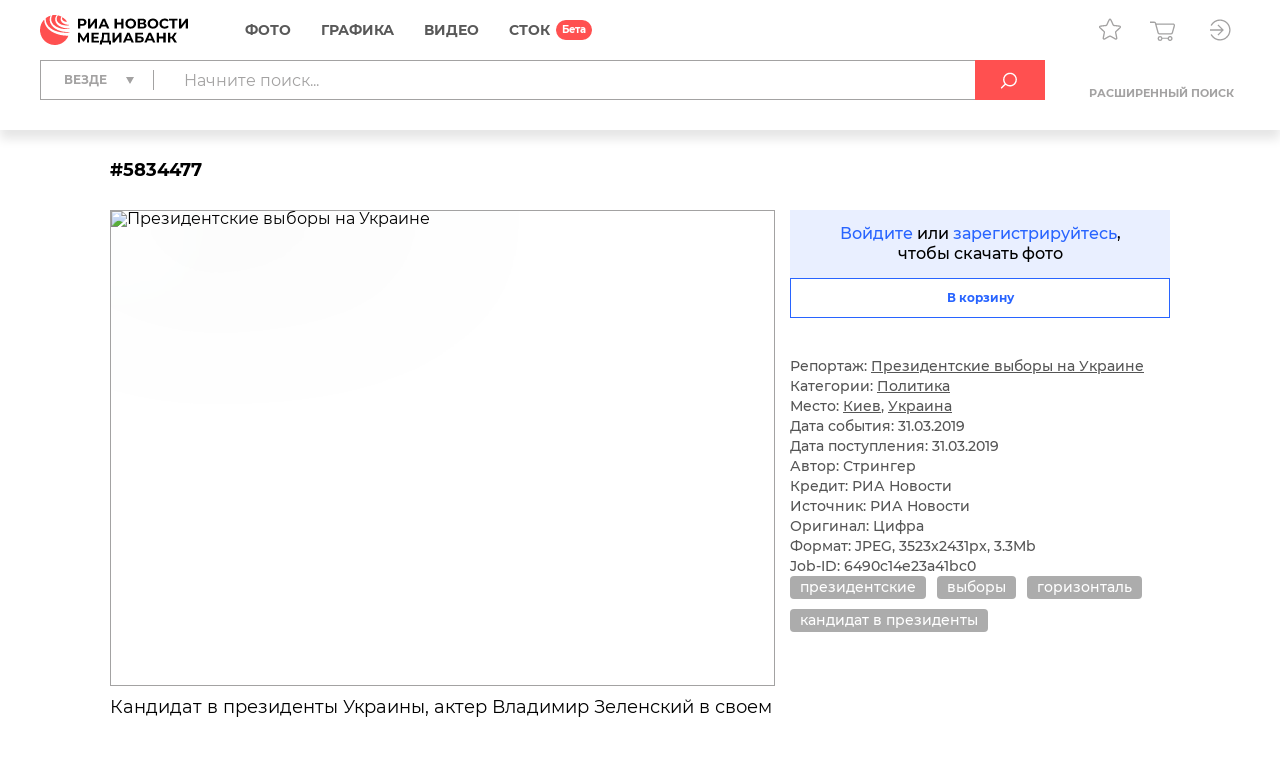

--- FILE ---
content_type: text/html; charset=utf-8
request_url: https://riamediabank.ru/media/5834477.html
body_size: 13053
content:
<!DOCTYPE html><html lang="ru"><head><meta http-equiv="Content-Type" content="text/html; charset=utf-8"><title>Президентские выборы на Украине | РИА Новости Медиабанк</title><meta name="viewport" content="width=device-width, initial-scale=1.0, shrink-to-fit=no"><meta name="theme-color" content="#fff"><meta name="url-signer:param" content="cs"><meta name="url-signer:salt" content="l2zOYYrVldAu3L2hNnf3Cj9xKvT4N6ld"><meta property="og:url" content="https://riamediabank.ru/media/5834477.html"><meta property="og:title" content="Президентские выборы на Украине"><meta name="twitter:title" content="Президентские выборы на Украине"><meta name="description" content="Кандидат в президенты Украины, актер Владимир Зеленский в своем избирательном штабе в Киеве."><meta property="og:description" content="Кандидат в президенты Украины, актер Владимир Зеленский в своем избирательном штабе в Киеве."><meta name="twitter:description" content="Кандидат в президенты Украины, актер Владимир Зеленский в своем избирательном штабе в Киеве."><meta property="og:image" content="https://img.riamediabank.ru/images/vol3%2Fmedia%2Foriginal%2F0000%2F0583%2F44%2F000005834477_0%3A290%3A3523%3A2140_1200x630_80_9_0_0KHRgtGA0LjQvdCz0LXRgCAjNTgzNDQ3Nw%3D%3D_75%3A89__pp8tlz_89351ce53dc987311a2579f488115027.jpg"><meta name="twitter:image" content="https://img.riamediabank.ru/images/vol3%2Fmedia%2Foriginal%2F0000%2F0583%2F44%2F000005834477_0%3A290%3A3523%3A2140_1200x630_80_9_0_0KHRgtGA0LjQvdCz0LXRgCAjNTgzNDQ3Nw%3D%3D_75%3A89__pp8tlz_89351ce53dc987311a2579f488115027.jpg"><meta property="vk:image" content="https://img.riamediabank.ru/images/vol3%2Fmedia%2Foriginal%2F0000%2F0583%2F44%2F000005834477_0%3A428%3A3523%3A2003_1074x480_80_9_0_0KHRgtGA0LjQvdCz0LXRgCAjNTgzNDQ3Nw%3D%3D_75%3A89__pp8tlz_eecb83b32db5d3e01be84f421045739d.jpg"><meta property="og:type" content="article"><meta name="twitter:card" content="summary_large_image"><meta property="og:site_name" content="РИА Новости Медиабанк"><meta property="article:published_time" content="2019-03-31T20:07:34+03:00"><meta property="article:modified_time" content="2019-03-31T21:20:23+03:00"><meta name="author" content="Стрингер"><meta property="article:tag" content="президентские"><meta property="article:tag" content="выборы"><meta property="article:tag" content="горизонталь"><meta property="article:tag" content="кандидат в президенты"><link rel="icon" sizes="32x32" href="/i/rus/favicon.ico?02a73f39"><link rel="icon" type="image/svg+xml" href="/i/rus/favicon.svg?7b61a4cc"><link rel="apple-touch-icon" sizes="180x180" href="/i/rus/apple-touch-icon.png?89bd870f"><link rel="manifest" href="/manifest.json"><link rel="stylesheet" href="/vendor.css?0c18faba"><link rel="stylesheet" href="/app.css?3e7c03b2"><link rel="canonical" href="https://riamediabank.ru/media/5834477.html"><script src="/vendor.js?4737bbd1" defer></script><script src="/app.js?ccb8c318" defer></script><script>(function(w, d, s, l, i) { w[l] = w[l] || []; w[l].push({ 'gtm.start': new Date().getTime(), event: 'gtm.js' }); var f = d.getElementsByTagName(s)[0], j = d.createElement(s), dl = l != 'dataLayer' ? '&l=' + l : ''; j.async = true; j.src = 'https://www.googletagmanager.com/gtm.js?id=' + i + dl; f.parentNode.insertBefore(j, f); })(window, document, 'script', 'dataLayer', 'GTM-W5KZDK');</script></head><body class="layout" data-page="media" data-is-stock=""><noscript><iframe src="https://www.googletagmanager.com/ns.html?id=GTM-W5KZDK" height="0" width="0" style="display:none;visibility:hidden"></iframe></noscript><div class="layout__content"><header class="header"><div class="header__container container"><div class="topline"><a class="topline__logo" href="/" rel="home"><svg class="svg svg_logo_rus_color"><use href="/sprite.svg?de41c050#logo_rus_color"></use></svg></a><nav class="navigator topline__menu"><ul><li class="navigator__item"><a href="/search/?selection=story&amp;sort=date">Фото</a><div class="navigator__dropdown"><ul><li class="navigator__dropdown-item"><a href="/search/?list_sids_hidden%5Bmajor%5D=crm_photo_news">Редакционные</a></li><li class="navigator__dropdown-item"><a href="/search/?list_sids_hidden%5Bmajor%5D=crm_photo_russia">Официальная Россия</a></li><li class="navigator__dropdown-item"><a href="/search/?list_sids_hidden%5Bmajor%5D=crm_photo_sport">Спорт</a></li><li class="navigator__dropdown-item"><a href="/search/?list_sids_hidden%5Bmajor%5D=crm_photo_historic">Архив</a></li></ul></div></li><li class="navigator__item"><a href="/search/?types%5Bmajor%5D=infographics&amp;types%5B%5D=illustration">Графика</a><div class="navigator__dropdown"><ul><li class="navigator__dropdown-item"><a href="/search/?types%5Bmajor%5D=infographics">Инфографика</a></li><li class="navigator__dropdown-item"><a href="/search/?types%5Bmajor%5D=illustration">Иллюстрации</a></li></ul></div></li><li class="navigator__item"><a href="/search/?types%5Bmajor%5D=video">Видео</a></li><li class="navigator__item"><a href="/stock/">СТОК</a></li></ul></nav><div class="topline__tools"><a class="topline__tools-button" data-dialog="lightbox-list" data-tippy-content="Лайтбоксы"><svg class="svg svg_lightbox"><use href="/sprite.svg?de41c050#lightbox"></use></svg></a><a class="topline__tools-button" href="/cart/" data-tippy-content="Корзина"><svg class="svg svg_cart"><use href="/sprite.svg?de41c050#cart"></use></svg><span id="cart-count" hidden="">0</span></a><div class="user-menu"><button class="user-menu__button topline__tools-button" data-dialog="login" data-tippy-content="Вход и регистрация" data-tippy-offset="[-30, 9]"><svg class="svg svg_sign-in"><use href="/sprite.svg?de41c050#sign-in"></use></svg></button></div></div></div><div class="header__query"><form class="search-query header__query-form" action="/search/"><div class="search-query__inputs"><div class="search-query__select"><fieldset class="types-dropdown" data-types="media"><input class="types-dropdown__toggle" type="checkbox" id="TypesDropdownToggle"><label class="types-dropdown__value" for="TypesDropdownToggle"><span>Везде</span></label><ul class="types-dropdown__list"><li><label><input type="checkbox" value="all" checked><span>Везде</span></label></li><li data-group="Фото"><label><input type="checkbox" data-type="group"><span>Фото</span></label><ul>
			<li><label><input type="checkbox" name="list_sids_hidden[]" value="crm_photo_news"><span>Редакционные</span></label></li>
			<li><label><input type="checkbox" name="list_sids_hidden[]" value="crm_photo_russia"><span>Официальная Россия</span></label></li>
			<li><label><input type="checkbox" name="list_sids_hidden[]" value="crm_photo_sport"><span>Спорт</span></label></li>
			<li><label><input type="checkbox" name="list_sids_hidden[]" value="crm_photo_historic"><span>Архив</span></label></li>
		</ul></li><li data-group="Графика"><label><input type="checkbox" data-type="group"><span>Графика</span></label><ul>
			<li><label><input type="checkbox" name="types[]" value="illustration"><span>Иллюстрации</span></label></li>
			<li><label><input type="checkbox" name="types[]" value="infographics"><span>Инфографика</span></label></li>
		</ul></li><li data-group="Видео"><label><input type="checkbox" data-type="group" name="types[]" value="video"><span>Видео</span></label></li><li data-group="СТОК"><label><input type="checkbox" data-type="group" name="list_sids_hidden[]" value="crm_stock"><span>СТОК</span></label></li></ul></fieldset></div><input type="search" name="query" value="" autocomplete="off" placeholder="Начните поиск..." data-placeholder-default="Начните поиск..." data-placeholder-category="Искать в разделе" data-placeholder-categories="Искать в нескольких разделах"><button class="search-query__clear" type="button" disabled><svg class="svg svg_close"><use href="/sprite.svg?de41c050#close"></use></svg></button></div><button type="submit" data-tippy-content="Искать"><svg class="svg svg_search"><use href="/sprite.svg?de41c050#search"></use></svg></button><div class="search-query__advanced"><button name="advanced" value="on">Расширенный поиск</button></div></form></div></div></header><main class="main main_media"><div class="media"><article class="media__item" data-media-id="5834477" hidden=""></article><template id="media-templates"><article class="media__item" data-media-id="5834477" data-title="Президентские выборы на Украине | РИА Новости Медиабанк"><div class="media__header"><span class="media__header-id">#5834477</span><a class="clipboard media__header-button media__header-button_copy header-button" data-clipboard-text="5834477" data-toast-text="Номер скопирован" data-tippy-content="Скопировать номер"><svg class="svg svg_copy"><use href="/sprite.svg?de41c050#copy"></use></svg></a><a class="clipboard media__header-button header-button" data-clipboard-text="https://riamediabank.ru/media/5834477.html" data-toast-text="Ссылка скопирована" data-tippy-content="Скопировать ссылку"><svg class="svg svg_link"><use href="/sprite.svg?de41c050#link"></use></svg></a></div><div class="media__cols"><div class="media__col_l"><figure class="media__figure"><img src="https://img.riamediabank.ru/images/vol3%2Fmedia%2Foriginal%2F0000%2F0583%2F44%2F000005834477_0%3A0%3A0%3A0_1400x1000_80_9_1_0KHRgtGA0LjQvdCz0LXRgCAjNTgzNDQ3Nw%3D%3D_75%3A89_5834477-rus_ria-5834477-preview_pp8tlz_890d32d5d51ff313e03e2253eee5e195.jpg" alt="Президентские выборы на Украине" class="media__backdrop" decoding="async"><img src="https://img.riamediabank.ru/images/vol3%2Fmedia%2Foriginal%2F0000%2F0583%2F44%2F000005834477_0%3A0%3A0%3A0_1400x1000_80_9_1_0KHRgtGA0LjQvdCz0LXRgCAjNTgzNDQ3Nw%3D%3D_75%3A89_5834477-rus_ria-5834477-preview_pp8tlz_890d32d5d51ff313e03e2253eee5e195.jpg" alt="Президентские выборы на Украине" class="media__img" decoding="async"></figure><h3 class="media__description">Кандидат в президенты Украины, актер Владимир Зеленский в своем избирательном штабе в Киеве.</h3></div><div class="media__col_r"><div class="media__auth"><a data-dialog="login">Войдите</a> или <a data-dialog="registration">зарегистрируйтесь</a>,<br/>чтобы скачать фото</div><button class="button button_block button_outline media-button" data-cart="add" data-media-id="5834477"><span class="button__label media-button__add">В корзину</span><span class="button__label media-button__remove">Удалить из корзины</span><svg class="svg svg_spinner"><use href="/sprite.svg?de41c050#spinner"></use></svg></button><div class="media__controls"><a class="media__lightbox-choice" data-to-new-lightbox="В новый лайтбокс" data-no-choices-text="Пусто" data-no-results-text="Лайтбокс не найден" data-tippy-content="Добавить в лайтбокс"><svg class="svg svg_lightbox"><use href="/sprite.svg?de41c050#lightbox"></use></svg></a><a class="media__print" data-tippy-content="Печать"><svg class="svg svg_print"><use href="/sprite.svg?de41c050#print"></use></svg></a></div><ul class="media__details"><li>Репортаж: <a href="/story/list_147205184/">Президентские выборы на Украине</a></li></ul><ul class="media__details"><li>Категории: <a href="/search/?categories%5Bmajor%5D=politics">Политика</a></li><li>Место: <a href="/search/?city_id=91" rel="search">Киев</a>, <a href="/search/?country_id=16" rel="search">Украина</a></li><li>Дата события: 31.03.2019</li><li>Дата поступления: 31.03.2019</li></ul><ul class="media__details"><li>Автор: Стрингер</li><li>Кредит: РИА Новости</li><li>Источник: РИА Новости</li><li>Оригинал: Цифра</li><li>Формат: JPEG, 3523x2431px, 3.3Mb</li><li>Job-ID: 6490c14e23a41bc0</li></ul><div class="media__tags"><a href="/search/?query=%D0%BF%D1%80%D0%B5%D0%B7%D0%B8%D0%B4%D0%B5%D0%BD%D1%82%D1%81%D0%BA%D0%B8%D0%B5&amp;area=keywords" rel="tag">президентские</a><a href="/search/?query=%D0%B2%D1%8B%D0%B1%D0%BE%D1%80%D1%8B&amp;area=keywords" rel="tag">выборы</a><a href="/search/?query=%D0%B3%D0%BE%D1%80%D0%B8%D0%B7%D0%BE%D0%BD%D1%82%D0%B0%D0%BB%D1%8C&amp;area=keywords" rel="tag">горизонталь</a><a href="/search/?query=%D0%BA%D0%B0%D0%BD%D0%B4%D0%B8%D0%B4%D0%B0%D1%82%20%D0%B2%20%D0%BF%D1%80%D0%B5%D0%B7%D0%B8%D0%B4%D0%B5%D0%BD%D1%82%D1%8B&amp;area=keywords" rel="tag">кандидат в президенты</a></div></div></div></article></template></div></main></div><footer class="footer"><a class="footer__logo" href="/" rel="home"><svg class="svg svg_logo_rus"><use href="/sprite.svg?de41c050#logo_rus"></use></svg></a><div class="footer__links"><ul>
				<li><b>Отдел продаж</b></li>
				<li><a href="tel:+74956373146">+7 495 637-3146</a></li>
				<li><a href="mailto:photo@ria.ru">photo@ria.ru</a></li>
				<li><a href="/promo/photohosts.html">Услуга фотохостинга</a></li>
			</ul><ul>
				<li><b>Фотослужба</b></li>
				<li>По вопросам сотрудничества</li>
				<li><a href="tel:+74956456482">+7 495 645-6482</a></li>
				<li><a href="mailto:photo-news@ria.ru">photo-news@ria.ru</a></li>
				<li class="footer__mt">Фотовыпуск</li>
				<li><a href="mailto:photomaster@ria.ru">photomaster@ria.ru</a></li>
			</ul><ul>
				<li><b>Техподдержка</b></li>
				<li><a href="tel:+74956456422">+7 495 645-6422 (9:00-18:00 МСК)</a></li>
				<li><a href="tel:+74956456615">+7 495 645-6615 (круглосуточно)</a></li>
				<li><a href="mailto:support@riamediabank.ru">support@riamediabank.ru</a></li>
			</ul><ul>
				<li><b><a href="/docs/about/index.html">О нас</a></b></li>
				<li><a href="https://%D1%80%D0%BE%D1%81%D1%81%D0%B8%D1%8F%D1%81%D0%B5%D0%B3%D0%BE%D0%B4%D0%BD%D1%8F.%D1%80%D1%84/privacy_policy/" rel="privacy-policy" target="_blank">Политика конфиденциальности</a></li>
				<li><a href="https://%D1%80%D0%BE%D1%81%D1%81%D0%B8%D1%8F%D1%81%D0%B5%D0%B3%D0%BE%D0%B4%D0%BD%D1%8F.%D1%80%D1%84/privacy_policy/#confidentiality5" target="_blank">Правила применения<br>рекомендательных технологий</a></li>
				<li><a data-dialog="feedback-request">Обратная связь</a></li>
				<li><a href="/docs/about/contacts.html">Контакты</a></li>
				<li><a href="/docs/about/help.html" rel="help">Помощь</a></li>
				<li><a href="https://sputnikmediabank.com/">sputnikmediabank.com</a></li>
				<li><a href="/files/rus/Manual.pdf" target="_blank">Руководство пользователя</a></li>
				<li class="footer__links-socials">
					<a href="https://t.me/riaphoto"><svg class="svg svg_telegram"><use href="/sprite.svg?de41c050#telegram"></use></svg></a>
				</li>
			</ul></div><span class="footer__copy">© 2026 Медиагруппа «Россия сегодня»</span></footer><script type="application/json" id="lightboxes-locale">{"addedTo":"Добавлено в","addedToFavs":"Добавлено в Избранное","addedToLightbox":"Добавлено в лайтбокс","goTo":"Перейти","delete":"Удалить","deleteLightbox":"Вы точно хотите удалить лайтбокс? Отменить действие невозможно","removedFromFavs":"Удалено из Избранного","removedFromLightbox":"Удалено из лайтбокса"}</script><script type="application/json" id="message-dialog-presets">{"error":{"title":"Произошла непредвиденная ошибка","text":"Если проблема повторится, обратитесь в <a href=\"mailto:support@riamediabank.ru\">службу поддержки.</a>"},"creditExceeded":{"title":"Лимит скачивания исчерпан","text":"Обратитесь к своему менеджеру."},"unableToAddToCart":"Ни одно из выбранных изображений не может быть добавлено в корзину","feedbackRequestSuccess":{"title":"ФОРМА ЗАПРОСА","text":"Ваш запрос успешно отправлен, ожидайте ответ.","icon":"check_round_color"},"registrationCompanySuccess":{"title":"Заявка на регистрацию принята","text":"Пожалуйста, дождитесь проверки ваших данных менеджером.","icon":"check_round_color"},"registrationPersonSuccess":{"title":"Спасибо за регистрацию!","text":"Для активации учетной записи необходимо подтвердить ваш e-mail. Для этого мы отправили ссылку на указанный при регистрации адрес.","icon":"check_round_color"},"recoveryRequestSuccess":{"title":"Восстановление пароля","text":"Ссылка для смены пароля отправлена на указанный вами адрес","icon":"mail_color"},"activateUserSuccess":{"title":"Ваша учетная запись активирована","text":"Теперь вы можете перейти к покупкам в разделе «СТОК».","icon":"check_round_color"},"activateUserFail":{"title":"Активация учетной записи","text":"Ссылка не верная или устарела. Повторите попытку <a data-dialog=\"registration\">регистрации</a> или обратитесь к администратору через <a data-dialog=\"feedback-request\" data-type=\"report\">форму обратной связи</a>.","icon":"close"}}</script><template id="auth-dialog"><div class="auth-dialog" data-name="login"><div class="auth-dialog__header"><span>Вход</span><button data-dialog="registration">Регистрация</button></div><div class="auth-dialog__body"><form class="auth-login-form"><div class="form__row"><label class="form__label" for="login-login">Логин</label><input class="form__control" id="login-login" type="text" name="login" required="" maxlength="30"></div><div class="form__row"><label class="form__label" for="login-password">Пароль</label><div class="password-input"><input class="form__control" id="login-password" type="password" name="password" required="" maxlength="30" placeholder=" " autocomplete="current-password" data-wrong="Доступ запрещен. Проверьте правильность ввода логина и пароля."><a class="password-input__preview"><svg class="svg svg_preview_solid"><use href="/sprite.svg?de41c050#preview_solid"></use></svg><svg class="svg svg_preview_off_solid"><use href="/sprite.svg?de41c050#preview_off_solid"></use></svg></a></div></div><div class="form__row"><button class="button button_block" type="submit" disabled>Войти</button></div><div class="form__row auth-login-form__recovery-row"><a data-dialog="recovery-request">Забыли пароль?</a></div></form></div></div><div class="auth-dialog" data-name="registration"><div class="auth-dialog__header"><button data-dialog="login">Вход</button><span>Регистрация</span></div><div class="auth-dialog__body"><form class="auth-registration-form"><div class="form__row"><div class="form-switch"><label><input name="is_person" value="0" type="radio" checked><span>Для компаний</span></label><label><input name="is_person" value="1" type="radio"><span>Для частных лиц</span></label></div></div><p class="auth-registration-form__disclaimer form__row" data-user-type="company">Юридическим лицам доступен весь контент сайта после заключения договора. Оставьте заявку на регистрацию, и мы обязательно свяжемся с Вами.</p><p class="auth-registration-form__disclaimer form__row" data-user-type="person" hidden="">Частным лицам доступны только изображения из раздела «СТОК». Лицензию на использование изображений можно оплатить картой на сайте.</p><div class="form__row"><label class="form__label" for="registration-login">Логин</label><input class="form__control" id="registration-login" type="text" name="login" required="" maxlength="30" data-exist="Этот логин уже зарегистрирован." data-email="Пожалуйста, введите логин в корректном формате (адрес e-mail не допускается)."></div><div class="form__row"><label class="form__label" for="registration-password">Пароль</label><div class="password-input"><input class="form__control" id="registration-password" type="password" name="password" required="" minlength="8" maxlength="30" placeholder=" " autocomplete="new-password" data-equal="Пароль совпадает с логином." data-complexity="Пароль должен содержать как минимум 8 символов, 1 цифру и 1 букву." pattern="(?=.*\d)(?=.*[a-zA-Zа-яА-Я]).*"><a class="password-input__preview"><svg class="svg svg_preview_solid"><use href="/sprite.svg?de41c050#preview_solid"></use></svg><svg class="svg svg_preview_off_solid"><use href="/sprite.svg?de41c050#preview_off_solid"></use></svg></a></div><p class="form__note form__note_complexity">Пароль должен содержать как минимум 8 символов, 1 цифру и 1 букву.</p></div><div class="form__row"><label class="form__label" for="registration-password-repeat">Повторный ввод пароля</label><div class="password-input"><input class="form__control" id="registration-password-repeat" type="password" name="password_repeat" required="" minlength="8" maxlength="30" placeholder=" " autocomplete="new-password" data-similar="Введенные пароли не совпадают." pattern="(?=.*\d)(?=.*[a-zA-Zа-яА-Я]).*"><a class="password-input__preview"><svg class="svg svg_preview_solid"><use href="/sprite.svg?de41c050#preview_solid"></use></svg><svg class="svg svg_preview_off_solid"><use href="/sprite.svg?de41c050#preview_off_solid"></use></svg></a></div></div><div class="form__row"><label class="form__label" for="registration-firstname">Имя</label><input class="form__control" id="registration-firstname" type="text" name="firstname" required="" maxlength="30"></div><div class="form__row"><label class="form__label" for="registration-lastname">Фамилия</label><input class="form__control" id="registration-lastname" type="text" name="lastname" required="" maxlength="30"></div><fieldset class="form__row" data-user-type="company"><div class="form__row"><label class="form__label" for="registration-position">Должность</label><input class="form__control" id="registration-position" type="text" name="position" required="" maxlength="100"></div><div class="form__row"><label class="form__label" for="registration-company">Название компании</label><input class="form__control" id="registration-company" type="text" name="company" required="" maxlength="100"></div><div class="form__row"><label class="form__label" for="registration-industry">Тип компании</label><div class="select"><select id="registration-industry" name="industry" required=""><option>Газета</option><option>Журнал</option><option>Книжное издательство</option><option>Интернет и мультимедиа</option><option>ТВ</option><option>Реклама</option><option>Физическое лицо</option><option>Другое</option></select></div></div></fieldset><div class="form__row"><label class="form__label" for="registration-email">E-mail</label><input class="form__control" id="registration-email" type="email" name="email" required="" maxlength="100" data-exist="Этот адрес e-mail уже зарегистрирован." data-email="Введите корректный адрес электронной почты." data-type-mismatch="Введите корректный адрес электронной почты."></div><fieldset class="form__row" data-user-type="company"><label class="form__label" for="registration-phone">Телефон</label><input class="form__control" id="registration-phone" type="tel" name="phone" required="" maxlength="25" placeholder="+ --------------"></fieldset><div class="form__row"><label class="form__label" for="registration-city">Город</label><input class="form__control" id="registration-city" type="text" name="city" required="" maxlength="100"></div><div class="form__row"><label class="form__label" for="registration-country">Страна</label><div class="select"><select id="registration-country" name="country" data-search-enabled="true" data-no-results-text="Ничего не найдено" required=""><option value="Абхазия">Абхазия</option><option value="Австралия">Австралия</option><option value="Австрия">Австрия</option><option value="Азербайджан">Азербайджан</option><option value="Албания">Албания</option><option value="Алжир">Алжир</option><option value="Ангола">Ангола</option><option value="Андорра">Андорра</option><option value="Антигуа и Барбуда">Антигуа и Барбуда</option><option value="Аргентина">Аргентина</option><option value="Армения">Армения</option><option value="Афганистан">Афганистан</option><option value="Багамы">Багамы</option><option value="Бангладеш">Бангладеш</option><option value="Барбадос">Барбадос</option><option value="Бахрейн">Бахрейн</option><option value="Беларусь">Беларусь</option><option value="Белиз">Белиз</option><option value="Бельгия">Бельгия</option><option value="Бенин">Бенин</option><option value="Болгария">Болгария</option><option value="Боливия">Боливия</option><option value="Босния и Герцеговина">Босния и Герцеговина</option><option value="Ботсвана">Ботсвана</option><option value="Бразилия">Бразилия</option><option value="Бруней">Бруней</option><option value="Буркина-Фасо">Буркина-Фасо</option><option value="Бурунди">Бурунди</option><option value="Бутан">Бутан</option><option value="Вануату">Вануату</option><option value="Ватикан">Ватикан</option><option value="Великобритания">Великобритания</option><option value="Венгрия">Венгрия</option><option value="Венесуэла">Венесуэла</option><option value="Восточный Тимор">Восточный Тимор</option><option value="Вьетнам">Вьетнам</option><option value="Габон">Габон</option><option value="Гаити">Гаити</option><option value="Гайана">Гайана</option><option value="Гамбия">Гамбия</option><option value="Гана">Гана</option><option value="Гватемала">Гватемала</option><option value="Гвинея">Гвинея</option><option value="Гвинея-Бисау">Гвинея-Бисау</option><option value="Германия">Германия</option><option value="Гондурас">Гондурас</option><option value="Гренада">Гренада</option><option value="Греция">Греция</option><option value="Грузия">Грузия</option><option value="ДР Конго">ДР Конго</option><option value="Дания">Дания</option><option value="Джибути">Джибути</option><option value="Доминика">Доминика</option><option value="Доминиканская Республика">Доминиканская Республика</option><option value="Египет">Египет</option><option value="Замбия">Замбия</option><option value="Зимбабве">Зимбабве</option><option value="Израиль">Израиль</option><option value="Индия">Индия</option><option value="Индонезия">Индонезия</option><option value="Иордания">Иордания</option><option value="Ирак">Ирак</option><option value="Иран">Иран</option><option value="Ирландия">Ирландия</option><option value="Исландия">Исландия</option><option value="Испания">Испания</option><option value="Италия">Италия</option><option value="Йемен">Йемен</option><option value="КНДР">КНДР</option><option value="Кабо-Верде">Кабо-Верде</option><option value="Казахстан">Казахстан</option><option value="Камбоджа">Камбоджа</option><option value="Камерун">Камерун</option><option value="Канада">Канада</option><option value="Катар">Катар</option><option value="Кения">Кения</option><option value="Кипр">Кипр</option><option value="Кирибати">Кирибати</option><option value="Китай">Китай</option><option value="Колумбия">Колумбия</option><option value="Коморы">Коморы</option><option value="Конго">Конго</option><option value="Корея">Корея</option><option value="Коста-Рика">Коста-Рика</option><option value="Кот-д’Ивуар">Кот-д’Ивуар</option><option value="Куба">Куба</option><option value="Кувейт">Кувейт</option><option value="Кыргызстан">Кыргызстан</option><option value="Лаос">Лаос</option><option value="Латвия">Латвия</option><option value="Лесото">Лесото</option><option value="Либерия">Либерия</option><option value="Ливан">Ливан</option><option value="Ливия">Ливия</option><option value="Литва">Литва</option><option value="Лихтенштейн">Лихтенштейн</option><option value="Люксембург">Люксембург</option><option value="Маврикий">Маврикий</option><option value="Мавритания">Мавритания</option><option value="Мадагаскар">Мадагаскар</option><option value="Малави">Малави</option><option value="Малайзия">Малайзия</option><option value="Мали">Мали</option><option value="Мальдивы">Мальдивы</option><option value="Мальта">Мальта</option><option value="Марокко">Марокко</option><option value="Маршалловы Острова">Маршалловы Острова</option><option value="Мексика">Мексика</option><option value="Микронезия">Микронезия</option><option value="Мозамбик">Мозамбик</option><option value="Молдавия">Молдавия</option><option value="Монако">Монако</option><option value="Монголия">Монголия</option><option value="Мьянма">Мьянма</option><option value="Намибия">Намибия</option><option value="Науру">Науру</option><option value="Непал">Непал</option><option value="Нигер">Нигер</option><option value="Нигерия">Нигерия</option><option value="Нидерланды">Нидерланды</option><option value="Никарагуа">Никарагуа</option><option value="Новая Зеландия">Новая Зеландия</option><option value="Норвегия">Норвегия</option><option value="ОАЭ">ОАЭ</option><option value="Оман">Оман</option><option value="Пакистан">Пакистан</option><option value="Палау">Палау</option><option value="Палестина">Палестина</option><option value="Панама">Панама</option><option value="Папуа — Новая Гвинея">Папуа — Новая Гвинея</option><option value="Парагвай">Парагвай</option><option value="Перу">Перу</option><option value="Польша">Польша</option><option value="Португалия">Португалия</option><option value="Россия" selected>Россия</option><option value="Руанда">Руанда</option><option value="Румыния">Румыния</option><option value="США">США</option><option value="Сальвадор">Сальвадор</option><option value="Самоа">Самоа</option><option value="Сан-Марино">Сан-Марино</option><option value="Сан-Томе и Принсипи">Сан-Томе и Принсипи</option><option value="Саудовская Аравия">Саудовская Аравия</option><option value="Северная Македония">Северная Македония</option><option value="Сейшелы">Сейшелы</option><option value="Сенегал">Сенегал</option><option value="Сент-Винсент и Гренадины">Сент-Винсент и Гренадины</option><option value="Сент-Китс и Невис">Сент-Китс и Невис</option><option value="Сент-Люсия">Сент-Люсия</option><option value="Сербия">Сербия</option><option value="Сингапур">Сингапур</option><option value="Сирия">Сирия</option><option value="Словакия">Словакия</option><option value="Словения">Словения</option><option value="Соломоновы Острова">Соломоновы Острова</option><option value="Сомали">Сомали</option><option value="Судан">Судан</option><option value="Суринам">Суринам</option><option value="Сьерра-Леоне">Сьерра-Леоне</option><option value="Таджикистан">Таджикистан</option><option value="Таиланд">Таиланд</option><option value="Танзания">Танзания</option><option value="Того">Того</option><option value="Тонга">Тонга</option><option value="Тринидад и Тобаго">Тринидад и Тобаго</option><option value="Тувалу">Тувалу</option><option value="Тунис">Тунис</option><option value="Туркмения">Туркмения</option><option value="Турция">Турция</option><option value="Уганда">Уганда</option><option value="Узбекистан">Узбекистан</option><option value="Украина">Украина</option><option value="Уругвай">Уругвай</option><option value="Фиджи">Фиджи</option><option value="Филиппины">Филиппины</option><option value="Финляндия">Финляндия</option><option value="Франция">Франция</option><option value="Хорватия">Хорватия</option><option value="ЦАР">ЦАР</option><option value="Чад">Чад</option><option value="Черногория">Черногория</option><option value="Чехия">Чехия</option><option value="Чили">Чили</option><option value="Швейцария">Швейцария</option><option value="Швеция">Швеция</option><option value="Шри-Ланка">Шри-Ланка</option><option value="Эквадор">Эквадор</option><option value="Экваториальная Гвинея">Экваториальная Гвинея</option><option value="Эритрея">Эритрея</option><option value="Эсватини">Эсватини</option><option value="Эстония">Эстония</option><option value="Эфиопия">Эфиопия</option><option value="ЮАР">ЮАР</option><option value="Южная Осетия">Южная Осетия</option><option value="Южный Судан">Южный Судан</option><option value="Ямайка">Ямайка</option><option value="Япония">Япония</option></select></div></div><div class="form__row form__row_checkbox"><label class="checkbox checkbox_large"><input type="checkbox" name="license" required=""><span><span data-user-type="company">Я принимаю условия <a href="/docs/about/license.html" target="_blank">Лицензионного соглашения</a></span><span data-user-type="person" hidden="">Я принимаю условия <a href="/docs/about/oferta.html" target="_blank">Публичной оферты</a></span></span></label></div><div class="form__row form__row_checkbox"><label class="checkbox checkbox_large"><input type="checkbox" name="policy" required=""><span><span>Даю согласие на обработку моих персональных данных в соответствии с <a href="https://россиясегодня.рф/privacy_policy" target="_blank">политикой конфиденциальности</a></span></span></label></div><div class="form__row form__row_checkbox"><label class="checkbox checkbox_large"><input type="checkbox" name="subscription"><span><span>Я согласен получать тематические рассылки на указанный адрес e-mail</span></span></label></div><div class="form__row"><label class="form__label" for="registration-captcha">Введите код с картинки</label><input class="form__control" id="registration-captcha" type="text" name="captcha" required="" minlength="5" maxlength="5" data-similar="Неправильный код."></div><div class="form__row form__row_captcha_img"><img class="captcha-img" src="" width="190" height="60" alt="" autocomplete="off" autocorrect="off" autocapitalize="off" spellcheck="false" data-tippy-content="Нажмите, чтобы обновить"></div><div class="form__row"><button class="button button_block" type="submit" disabled>Зарегистрироваться</button></div></form></div></div><div class="auth-dialog" data-name="recovery-request"><div class="auth-dialog__header">Восстановление пароля</div><div class="auth-dialog__body"><form class="auth-recovery-request-form"><div class="form__row"><p>Мы вышлем ссылку для смены пароля на адрес электронной почты, указанный при регистрации</p></div><div class="form__row"><label class="form__label" for="recovery-request-login">Введите логин</label><input class="form__control" id="recovery-request-login" type="text" name="login" required="" maxlength="30" data-not_found="Пользователь не найден. Проверьте правильность ввода данных." data-email="Пожалуйста, введите логин в корректном формате (адрес e-mail не допускается)."></div><div class="form__row"><button class="button button_block" type="submit" disabled>Войти</button></div><div class="form__row auth-recovery-request-form__back-row"><a data-dialog="login">Назад</a></div></form></div></div><div class="auth-dialog" data-name="recovery-password"><div class="auth-dialog__header">Восстановление пароля</div><div class="auth-dialog__body"><form class="auth-recovery-password-form"><input type="hidden" name="token" value=""><div class="form__row"><label class="form__label" for="recovery-password">Новый пароль</label><div class="password-input"><input class="form__control" id="recovery-password" type="password" name="new_password" required="" minlength="8" maxlength="30" placeholder=" " pattern="(?=.*\d)(?=.*[a-zA-Zа-яА-Я]).*"><a class="password-input__preview"><svg class="svg svg_preview_solid"><use href="/sprite.svg?de41c050#preview_solid"></use></svg><svg class="svg svg_preview_off_solid"><use href="/sprite.svg?de41c050#preview_off_solid"></use></svg></a></div><p class="form__note form__note_complexity">Пароль должен содержать как минимум 8 символов, 1 цифру и 1 букву.</p></div><div class="form__row"><label class="form__label" for="recovery-password-repeat">Подтвердите новый пароль</label><div class="password-input"><input class="form__control" id="recovery-password-repeat" type="password" name="new_password_repeat" required="" minlength="8" maxlength="30" placeholder=" " data-similar="Введенные пароли не совпадают." data-complexity="Пароль должен содержать как минимум 8 символов, 1 цифру и 1 букву." pattern="(?=.*\d)(?=.*[a-zA-Zа-яА-Я]).*"><a class="password-input__preview"><svg class="svg svg_preview_solid"><use href="/sprite.svg?de41c050#preview_solid"></use></svg><svg class="svg svg_preview_off_solid"><use href="/sprite.svg?de41c050#preview_off_solid"></use></svg></a></div></div><div class="form__row"><button class="button button_block" type="submit" disabled>Сменить пароль</button></div></form></div></div></template><template id="download-dialog"><div class="download-dialog download-dialog_list"><div class="download-dialog__header"><div class="download-dialog__title">Выберите тип файла</div></div><form><div class="download-dialog__body"><label class="radio-button radio-button_block"><input type="radio" name="format" value="LR"><span>Превью</span></label><label class="radio-button radio-button_block"><input type="radio" name="format" value="MR"><span>Средний</span></label><label class="radio-button radio-button_block"><input type="radio" name="format" value="HR"><span>Оригинал</span></label></div><hr><div class="download-dialog__footer"><button class="button download-dialog__submit" type="submit" disabled><span>Скачать</span></button></div></form></div><div class="download-dialog download-dialog_media"><div class="download-dialog__header"><div class="download-dialog__title">Выберите размер файла</div></div><div class="download-dialog__body"></div></div></template><template id="lightbox-dialog"><div class="lightbox-dialog lightbox-dialog_list lightbox-dialog_not-auth"><div class="lightbox-dialog__header"><div class="lightbox-dialog__title">Лайтбоксы</div><a class="lightbox-dialog__new-link">+ Новый лайтбокс</a></div><hr><div class="lightbox-dialog__content"><svg class="svg svg_spinner lightbox-dialog__content-loading"><use href="/sprite.svg?de41c050#spinner"></use></svg><div class="lightbox-dialog__list-container"></div><div class="lightbox-dialog__empty lightbox-dialog__body" hidden="">Лайтбоксы — лучший способ сохранять понравившиеся фотографии и создавать свои коллекции.</div></div><hr><div class="lightbox-dialog__footer"><a href="/lightboxes/" class="button">Мои лайтбоксы</a></div></div><div class="lightbox-dialog lightbox-dialog_create"><div class="lightbox-dialog__header"><div class="lightbox-dialog__title">Новый лайтбокс</div></div><form><div class="lightbox-dialog__body"><div class="input-counter"><textarea class="form__control" name="title" rows="3" placeholder="Название" maxlength="50" required=""></textarea><span class="input-counter__count"></span></div><div class="input-counter"><textarea class="form__control" name="description" rows="6" placeholder="Описание" maxlength="200"></textarea><span class="input-counter__count"></span></div></div><div class="lightbox-dialog__footer"><button class="button" type="submit" disabled><svg class="svg svg_spinner"><use href="/sprite.svg?de41c050#spinner"></use></svg><span>Сохранить</span></button></div></form></div><div class="lightbox-dialog lightbox-dialog_picker"><div class="lightbox-dialog__header"><label class="lightbox-dialog__filter"><svg class="svg svg_search"><use href="/sprite.svg?de41c050#search"></use></svg><input type="text" placeholder="Поиск"><svg class="svg svg_close"><use href="/sprite.svg?de41c050#close"></use></svg></label><a class="lightbox-dialog__new-link">+ Новый лайтбокс</a></div><hr><div class="lightbox-dialog__content"><svg class="svg svg_spinner lightbox-dialog__content-loading"><use href="/sprite.svg?de41c050#spinner"></use></svg><div class="lightbox-dialog__list-container"></div><div class="lightbox-dialog__no-results lightbox-dialog__body" hidden="">Ничего не найдено. Попробуйте изменить запрос.</div></div><hr><div class="lightbox-dialog__footer"><button class="button" disabled type="button" data-label-add="Добавить" data-label-copy="Скопировать" data-label-move="Переместить"><svg class="svg svg_spinner"><use href="/sprite.svg?de41c050#spinner"></use></svg><span></span></button></div></div><div class="lightbox-dialog lightbox-dialog_title-error">Лайтбокс <a href="/lightboxes/.html">Избранное</a> уже существует, попробуйте изменить название</div></template><template id="feedback-dialog"><div class="feedback-dialog" data-name="feedback-request"><div class="feedback-dialog__header">Форма запроса</div><div class="feedback-dialog__body"><form class="feedback-request"><div class="form__row"><div class="select"><select id="feedback-request-type" name="type" data-not-auth='Чтобы обратиться в техническую поддержку, &lt;a data-dialog="login"&gt;войдите&lt;/a&gt; или &lt;a data-dialog="registration"&gt;зарегистрируйтесь&lt;/a&gt;' data-required="Обязательно для заполнения." required=""><option value="">Тема обращения</option><option value="purchase">Покупка и поиск</option><option value="support">Техническая поддержка</option><option value="partnership">Я фотограф, предлагаю сотрудничество</option><option value="report">Сообщить об ошибке</option><option value="privacy">Защита персональных данных</option></select></div></div><div class="form__row"><label class="form__label" for="feedback-request-name"><span data-form-type="empty purchase support partnership report">Как к вам обращаться?</span><span data-form-type="privacy">Ваше имя</span></label><input class="form__control" id="feedback-request-name" type="text" name="name" required="" maxlength="100"></div><fieldset class="form__row" data-form-type="empty purchase support"><label class="form__label" for="feedback-request-company">Название компании</label><input class="form__control" id="feedback-request-company" type="text" name="company" required="" maxlength="100"></fieldset><div class="form__row"><label class="form__label" for="feedback-request-email"><span data-form-type="empty purchase support partnership report">E-mail</span><span data-form-type="privacy">Ваш e-mail</span></label><input class="form__control" id="feedback-request-email" type="email" name="email" maxlength="100" required="" data-email="Введите корректный адрес электронной почты." data-type-mismatch="Введите корректный адрес электронной почты."></div><fieldset class="form__row" data-form-type="empty purchase support partnership report"><label class="form__label" for="feedback-request-phone">Телефон</label><input class="form__control" id="feedback-request-phone" type="tel" name="phone" required="" maxlength="25" placeholder="+ --------------"></fieldset><fieldset class="form__row" data-form-type="privacy"><label class="form__label" for="feedback-request-subject">Тема сообщения</label><input class="form__control" id="feedback-request-subject" type="text" name="subject" required="" maxlength="100"></fieldset><div class="form__row"><label class="form__label" for="feedback-request-text"><span data-form-type="empty purchase support partnership report">Текст обращения</span><span data-form-type="privacy">Ваше сообщение</span></label><div class="input-counter"><textarea class="form__control" id="feedback-request-text" name="text" rows="10" maxlength="200" required=""></textarea><span class="input-counter__count"></span></div></div><fieldset class="form__row form__row_checkbox" data-form-type="privacy"><label class="checkbox checkbox_large"><input type="checkbox" name="policy" required=""><span><div>Обращаем Ваше внимание, что данная форма обратной связи используется только для взаимодействия с нами по вопросам обработки и защиты персональных данных. Обращения, не связанные с защитой персональных данных, не будут рассмотрены. Обработка Ваших персональных данных при направлении Вами обращения осуществляется нами для взаимодействия при решении Вашего вопроса. Проставляя галочку Вы подтверждаете, что ознакомлены с <a href="https://россиясегодня.рф/privacy_policy/" target="_blank">описанием процесса обработки</a> Ваших персональных данных и ее законным основанием.</div></span></label></fieldset><div class="form__row"><label class="form__label" for="feedback-request-captcha">Введите код с картинки</label><input class="form__control" id="feedback-request-captcha" type="text" name="captcha" required="" minlength="5" maxlength="5" data-similar="Неправильный код."></div><div class="form__row form__row_captcha_img"><img class="captcha-img" src="" width="190" height="60" alt="" autocomplete="off" autocorrect="off" autocapitalize="off" spellcheck="false" data-tippy-content="Нажмите, чтобы обновить"></div><div class="form__row"><button class="button button_block" type="submit" disabled>Отправить</button></div></form></div></div></template></body></html>
